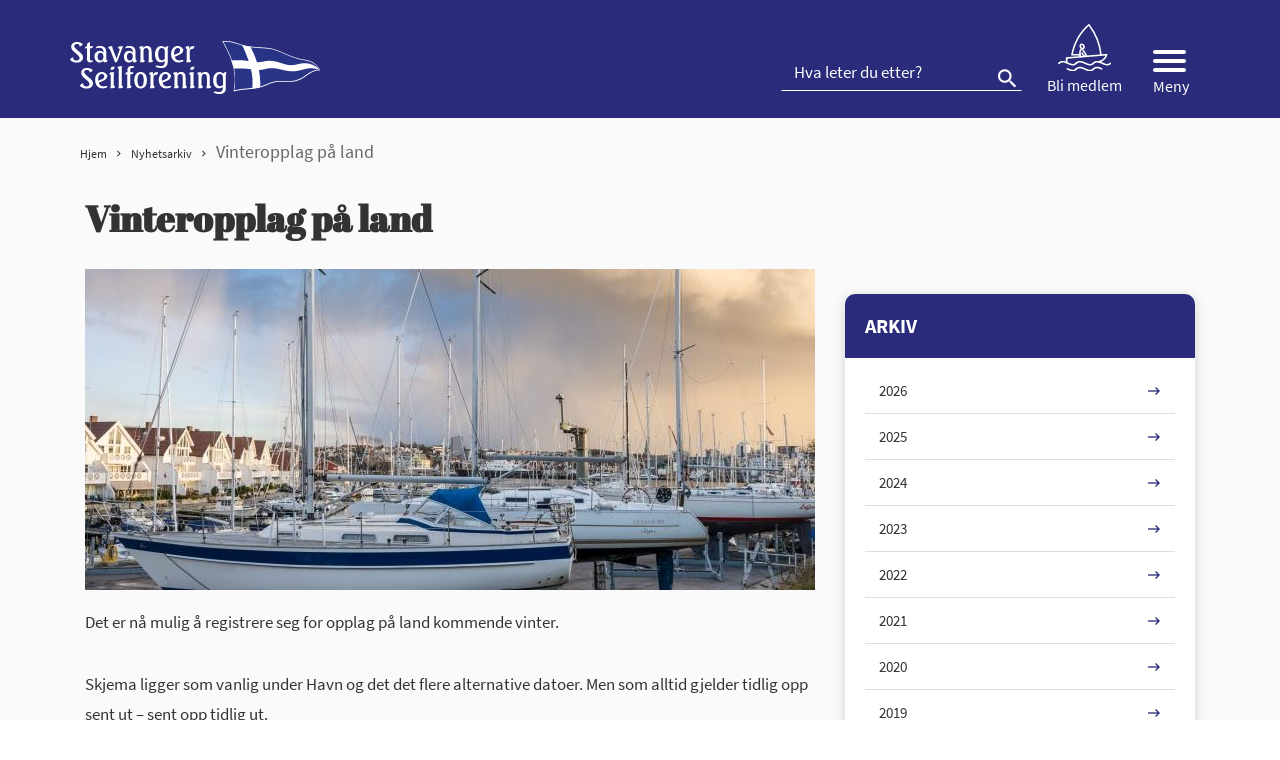

--- FILE ---
content_type: text/html; charset=UTF-8
request_url: https://www.stavangerseilforening.no/vinteropplag-pa-land/
body_size: 12820
content:
<!doctype html>
<html lang="nb-NO">
<head>
<meta charset="UTF-8">
<meta name="viewport" content="width=device-width, initial-scale=1">
<meta name="HandheldFriendly" content="true">
<meta name="application-name" content="Stavanger seilforening">
<meta name="apple-mobile-web-app-title" content="Stavanger seilforening">
<meta name="apple-mobile-web-app-capable" content="yes">
<meta name="apple-mobile-web-app-status-bar-style" content="black-translucent">
        <link rel="apple-touch-icon" sizes="57x57" href="https://www.stavangerseilforening.no/wp-content/themes/coretrek/assets/img/favicons//apple-icon-57x57.png">
    <link rel="apple-touch-icon" sizes="60x60" href="https://www.stavangerseilforening.no/wp-content/themes/coretrek/assets/img/favicons//apple-icon-60x60.png">
    <link rel="apple-touch-icon" sizes="72x72" href="https://www.stavangerseilforening.no/wp-content/themes/coretrek/assets/img/favicons//apple-icon-72x72.png">
    <link rel="apple-touch-icon" sizes="76x76" href="https://www.stavangerseilforening.no/wp-content/themes/coretrek/assets/img/favicons//apple-icon-76x76.png">
    <link rel="apple-touch-icon" sizes="114x114" href="https://www.stavangerseilforening.no/wp-content/themes/coretrek/assets/img/favicons//apple-icon-114x114.png">
    <link rel="apple-touch-icon" sizes="120x120" href="https://www.stavangerseilforening.no/wp-content/themes/coretrek/assets/img/favicons//apple-icon-120x120.png">
    <link rel="apple-touch-icon" sizes="144x144" href="https://www.stavangerseilforening.no/wp-content/themes/coretrek/assets/img/favicons//apple-icon-144x144.png">
    <link rel="apple-touch-icon" sizes="152x152" href="https://www.stavangerseilforening.no/wp-content/themes/coretrek/assets/img/favicons//apple-icon-152x152.png">
    <link rel="apple-touch-icon" sizes="180x180" href="https://www.stavangerseilforening.no/wp-content/themes/coretrek/assets/img/favicons//apple-icon-180x180.png">
    <link rel="icon" type="image/png" sizes="192x192"  href="https://www.stavangerseilforening.no/wp-content/themes/coretrek/assets/img/favicons//android-icon-192x192.png">
    <link rel="icon" type="image/png" sizes="32x32" href="https://www.stavangerseilforening.no/wp-content/themes/coretrek/assets/img/favicons//favicon-32x32.png">
    <link rel="icon" type="image/png" sizes="96x96" href="https://www.stavangerseilforening.no/wp-content/themes/coretrek/assets/img/favicons//favicon-96x96.png">
    <link rel="icon" type="image/png" sizes="16x16" href="https://www.stavangerseilforening.no/wp-content/themes/coretrek/assets/img/favicons//favicon-16x16.png">
    <link rel="manifest" href="https://www.stavangerseilforening.no/wp-content/themes/coretrek/assets/img/favicons//manifest.json">
    <meta name="msapplication-TileColor" content="#ffffff">
    <meta name="msapplication-TileImage" content="https://www.stavangerseilforening.no/wp-content/themes/coretrek/assets/img/favicons//ms-icon-144x144.png">
    <meta name="theme-color" content="#ffffff">
<link rel="preload" href="https://www.stavangerseilforening.no/wp-content/themes/coretrek/assets/fonts/material-design-iconic-font.woff2" as="font" crossorigin>
<meta name='robots' content='index, follow, max-image-preview:large, max-snippet:-1, max-video-preview:-1' />

	<!-- This site is optimized with the Yoast SEO plugin v26.6 - https://yoast.com/wordpress/plugins/seo/ -->
	<title>Vinteropplag på land - Stavanger seilforening</title>
	<link rel="canonical" href="https://www.stavangerseilforening.no/vinteropplag-pa-land/" />
	<meta property="og:locale" content="nb_NO" />
	<meta property="og:type" content="article" />
	<meta property="og:title" content="Vinteropplag på land - Stavanger seilforening" />
	<meta property="og:url" content="https://www.stavangerseilforening.no/vinteropplag-pa-land/" />
	<meta property="og:site_name" content="Stavanger seilforening" />
	<meta property="article:published_time" content="2016-09-07T11:12:00+00:00" />
	<meta property="article:modified_time" content="2021-04-28T11:13:03+00:00" />
	<meta property="og:image" content="https://www.stavangerseilforening.no/wp-content/uploads/2021/04/160425-193040-845x321-1.jpg" />
	<meta property="og:image:width" content="845" />
	<meta property="og:image:height" content="321" />
	<meta property="og:image:type" content="image/jpeg" />
	<meta name="author" content="Lars Ole Gudevang" />
	<meta name="twitter:card" content="summary_large_image" />
	<meta name="twitter:label1" content="Skrevet av" />
	<meta name="twitter:data1" content="Lars Ole Gudevang" />
	<meta name="twitter:label2" content="Ansl. lesetid" />
	<meta name="twitter:data2" content="1 minutt" />
	<script type="application/ld+json" class="yoast-schema-graph">{"@context":"https://schema.org","@graph":[{"@type":"Article","@id":"https://www.stavangerseilforening.no/vinteropplag-pa-land/#article","isPartOf":{"@id":"https://www.stavangerseilforening.no/vinteropplag-pa-land/"},"author":{"name":"Lars Ole Gudevang","@id":"https://www.stavangerseilforening.no/#/schema/person/3b2fb8c33bc41d775462b5df66dd048d"},"headline":"Vinteropplag på land","datePublished":"2016-09-07T11:12:00+00:00","dateModified":"2021-04-28T11:13:03+00:00","mainEntityOfPage":{"@id":"https://www.stavangerseilforening.no/vinteropplag-pa-land/"},"wordCount":58,"publisher":{"@id":"https://www.stavangerseilforening.no/#organization"},"image":{"@id":"https://www.stavangerseilforening.no/vinteropplag-pa-land/#primaryimage"},"thumbnailUrl":"https://www.stavangerseilforening.no/wp-content/uploads/2021/04/160425-193040-845x321-1.jpg","inLanguage":"nb-NO"},{"@type":"WebPage","@id":"https://www.stavangerseilforening.no/vinteropplag-pa-land/","url":"https://www.stavangerseilforening.no/vinteropplag-pa-land/","name":"Vinteropplag på land - Stavanger seilforening","isPartOf":{"@id":"https://www.stavangerseilforening.no/#website"},"primaryImageOfPage":{"@id":"https://www.stavangerseilforening.no/vinteropplag-pa-land/#primaryimage"},"image":{"@id":"https://www.stavangerseilforening.no/vinteropplag-pa-land/#primaryimage"},"thumbnailUrl":"https://www.stavangerseilforening.no/wp-content/uploads/2021/04/160425-193040-845x321-1.jpg","datePublished":"2016-09-07T11:12:00+00:00","dateModified":"2021-04-28T11:13:03+00:00","breadcrumb":{"@id":"https://www.stavangerseilforening.no/vinteropplag-pa-land/#breadcrumb"},"inLanguage":"nb-NO","potentialAction":[{"@type":"ReadAction","target":["https://www.stavangerseilforening.no/vinteropplag-pa-land/"]}]},{"@type":"ImageObject","inLanguage":"nb-NO","@id":"https://www.stavangerseilforening.no/vinteropplag-pa-land/#primaryimage","url":"https://www.stavangerseilforening.no/wp-content/uploads/2021/04/160425-193040-845x321-1.jpg","contentUrl":"https://www.stavangerseilforening.no/wp-content/uploads/2021/04/160425-193040-845x321-1.jpg","width":845,"height":321},{"@type":"BreadcrumbList","@id":"https://www.stavangerseilforening.no/vinteropplag-pa-land/#breadcrumb","itemListElement":[{"@type":"ListItem","position":1,"name":"Hjem","item":"https://www.stavangerseilforening.no/"},{"@type":"ListItem","position":2,"name":"Nyhetsarkiv","item":"https://www.stavangerseilforening.no/nyhetsarkiv/"},{"@type":"ListItem","position":3,"name":"Vinteropplag på land"}]},{"@type":"WebSite","@id":"https://www.stavangerseilforening.no/#website","url":"https://www.stavangerseilforening.no/","name":"Stavanger seilforening","description":"Seiling","publisher":{"@id":"https://www.stavangerseilforening.no/#organization"},"potentialAction":[{"@type":"SearchAction","target":{"@type":"EntryPoint","urlTemplate":"https://www.stavangerseilforening.no/?s={search_term_string}"},"query-input":{"@type":"PropertyValueSpecification","valueRequired":true,"valueName":"search_term_string"}}],"inLanguage":"nb-NO"},{"@type":"Organization","@id":"https://www.stavangerseilforening.no/#organization","name":"CoreTrek AS","url":"https://www.stavangerseilforening.no/","logo":{"@type":"ImageObject","inLanguage":"nb-NO","@id":"https://www.stavangerseilforening.no/#/schema/logo/image/","url":"","contentUrl":"","caption":"CoreTrek AS"},"image":{"@id":"https://www.stavangerseilforening.no/#/schema/logo/image/"}},{"@type":"Person","@id":"https://www.stavangerseilforening.no/#/schema/person/3b2fb8c33bc41d775462b5df66dd048d","name":"Lars Ole Gudevang","url":"https://www.stavangerseilforening.no/author/lars-ole-gudevang/"}]}</script>
	<!-- / Yoast SEO plugin. -->


<link rel="alternate" title="oEmbed (JSON)" type="application/json+oembed" href="https://www.stavangerseilforening.no/wp-json/oembed/1.0/embed?url=https%3A%2F%2Fwww.stavangerseilforening.no%2Fvinteropplag-pa-land%2F" />
<link rel="alternate" title="oEmbed (XML)" type="text/xml+oembed" href="https://www.stavangerseilforening.no/wp-json/oembed/1.0/embed?url=https%3A%2F%2Fwww.stavangerseilforening.no%2Fvinteropplag-pa-land%2F&#038;format=xml" />
<style id='wp-img-auto-sizes-contain-inline-css' type='text/css'>
img:is([sizes=auto i],[sizes^="auto," i]){contain-intrinsic-size:3000px 1500px}
/*# sourceURL=wp-img-auto-sizes-contain-inline-css */
</style>
<style id='wp-emoji-styles-inline-css' type='text/css'>

	img.wp-smiley, img.emoji {
		display: inline !important;
		border: none !important;
		box-shadow: none !important;
		height: 1em !important;
		width: 1em !important;
		margin: 0 0.07em !important;
		vertical-align: -0.1em !important;
		background: none !important;
		padding: 0 !important;
	}
/*# sourceURL=wp-emoji-styles-inline-css */
</style>
<style id='classic-theme-styles-inline-css' type='text/css'>
/*! This file is auto-generated */
.wp-block-button__link{color:#fff;background-color:#32373c;border-radius:9999px;box-shadow:none;text-decoration:none;padding:calc(.667em + 2px) calc(1.333em + 2px);font-size:1.125em}.wp-block-file__button{background:#32373c;color:#fff;text-decoration:none}
/*# sourceURL=/wp-includes/css/classic-themes.min.css */
</style>
<link rel='stylesheet' id='coretrek-style-css' href='https://www.stavangerseilforening.no/wp-content/themes/coretrek/deploy/coretrek-css.frontend.min.css' type='text/css' media='all' />
<link rel='stylesheet' id='tablepress-default-css' href='https://www.stavangerseilforening.no/wp-content/tablepress-combined.min.css' type='text/css' media='all' />
<script type="text/javascript" src="https://www.stavangerseilforening.no/wp-content/themes/coretrek/assets/js/jquery-3.5.1.js" id="jquery-core-js"></script>
<link rel="https://api.w.org/" href="https://www.stavangerseilforening.no/wp-json/" /><link rel="alternate" title="JSON" type="application/json" href="https://www.stavangerseilforening.no/wp-json/wp/v2/posts/3390" /><link rel="EditURI" type="application/rsd+xml" title="RSD" href="https://www.stavangerseilforening.no/xmlrpc.php?rsd" />
<meta name="generator" content="WordPress 6.9" />
<link rel='shortlink' href='https://www.stavangerseilforening.no/?p=3390' />
<style id='wp-block-paragraph-inline-css' type='text/css'>
.is-small-text{font-size:.875em}.is-regular-text{font-size:1em}.is-large-text{font-size:2.25em}.is-larger-text{font-size:3em}.has-drop-cap:not(:focus):first-letter{float:left;font-size:8.4em;font-style:normal;font-weight:100;line-height:.68;margin:.05em .1em 0 0;text-transform:uppercase}body.rtl .has-drop-cap:not(:focus):first-letter{float:none;margin-left:.1em}p.has-drop-cap.has-background{overflow:hidden}:root :where(p.has-background){padding:1.25em 2.375em}:where(p.has-text-color:not(.has-link-color)) a{color:inherit}p.has-text-align-left[style*="writing-mode:vertical-lr"],p.has-text-align-right[style*="writing-mode:vertical-rl"]{rotate:180deg}
/*# sourceURL=https://www.stavangerseilforening.no/wp-includes/blocks/paragraph/style.min.css */
</style>
<style id='global-styles-inline-css' type='text/css'>
:root{--wp--preset--aspect-ratio--square: 1;--wp--preset--aspect-ratio--4-3: 4/3;--wp--preset--aspect-ratio--3-4: 3/4;--wp--preset--aspect-ratio--3-2: 3/2;--wp--preset--aspect-ratio--2-3: 2/3;--wp--preset--aspect-ratio--16-9: 16/9;--wp--preset--aspect-ratio--9-16: 9/16;--wp--preset--gradient--vivid-cyan-blue-to-vivid-purple: linear-gradient(135deg,rgb(6,147,227) 0%,rgb(155,81,224) 100%);--wp--preset--gradient--light-green-cyan-to-vivid-green-cyan: linear-gradient(135deg,rgb(122,220,180) 0%,rgb(0,208,130) 100%);--wp--preset--gradient--luminous-vivid-amber-to-luminous-vivid-orange: linear-gradient(135deg,rgb(252,185,0) 0%,rgb(255,105,0) 100%);--wp--preset--gradient--luminous-vivid-orange-to-vivid-red: linear-gradient(135deg,rgb(255,105,0) 0%,rgb(207,46,46) 100%);--wp--preset--gradient--very-light-gray-to-cyan-bluish-gray: linear-gradient(135deg,rgb(238,238,238) 0%,rgb(169,184,195) 100%);--wp--preset--gradient--cool-to-warm-spectrum: linear-gradient(135deg,rgb(74,234,220) 0%,rgb(151,120,209) 20%,rgb(207,42,186) 40%,rgb(238,44,130) 60%,rgb(251,105,98) 80%,rgb(254,248,76) 100%);--wp--preset--gradient--blush-light-purple: linear-gradient(135deg,rgb(255,206,236) 0%,rgb(152,150,240) 100%);--wp--preset--gradient--blush-bordeaux: linear-gradient(135deg,rgb(254,205,165) 0%,rgb(254,45,45) 50%,rgb(107,0,62) 100%);--wp--preset--gradient--luminous-dusk: linear-gradient(135deg,rgb(255,203,112) 0%,rgb(199,81,192) 50%,rgb(65,88,208) 100%);--wp--preset--gradient--pale-ocean: linear-gradient(135deg,rgb(255,245,203) 0%,rgb(182,227,212) 50%,rgb(51,167,181) 100%);--wp--preset--gradient--electric-grass: linear-gradient(135deg,rgb(202,248,128) 0%,rgb(113,206,126) 100%);--wp--preset--gradient--midnight: linear-gradient(135deg,rgb(2,3,129) 0%,rgb(40,116,252) 100%);--wp--preset--spacing--20: 0.44rem;--wp--preset--spacing--30: 0.67rem;--wp--preset--spacing--40: 1rem;--wp--preset--spacing--50: 1.5rem;--wp--preset--spacing--60: 2.25rem;--wp--preset--spacing--70: 3.38rem;--wp--preset--spacing--80: 5.06rem;--wp--preset--shadow--natural: 6px 6px 9px rgba(0, 0, 0, 0.2);--wp--preset--shadow--deep: 12px 12px 50px rgba(0, 0, 0, 0.4);--wp--preset--shadow--sharp: 6px 6px 0px rgba(0, 0, 0, 0.2);--wp--preset--shadow--outlined: 6px 6px 0px -3px rgb(255, 255, 255), 6px 6px rgb(0, 0, 0);--wp--preset--shadow--crisp: 6px 6px 0px rgb(0, 0, 0);}:where(.is-layout-flex){gap: 0.5em;}:where(.is-layout-grid){gap: 0.5em;}body .is-layout-flex{display: flex;}.is-layout-flex{flex-wrap: wrap;align-items: center;}.is-layout-flex > :is(*, div){margin: 0;}body .is-layout-grid{display: grid;}.is-layout-grid > :is(*, div){margin: 0;}:where(.wp-block-columns.is-layout-flex){gap: 2em;}:where(.wp-block-columns.is-layout-grid){gap: 2em;}:where(.wp-block-post-template.is-layout-flex){gap: 1.25em;}:where(.wp-block-post-template.is-layout-grid){gap: 1.25em;}.has-vivid-cyan-blue-to-vivid-purple-gradient-background{background: var(--wp--preset--gradient--vivid-cyan-blue-to-vivid-purple) !important;}.has-light-green-cyan-to-vivid-green-cyan-gradient-background{background: var(--wp--preset--gradient--light-green-cyan-to-vivid-green-cyan) !important;}.has-luminous-vivid-amber-to-luminous-vivid-orange-gradient-background{background: var(--wp--preset--gradient--luminous-vivid-amber-to-luminous-vivid-orange) !important;}.has-luminous-vivid-orange-to-vivid-red-gradient-background{background: var(--wp--preset--gradient--luminous-vivid-orange-to-vivid-red) !important;}.has-very-light-gray-to-cyan-bluish-gray-gradient-background{background: var(--wp--preset--gradient--very-light-gray-to-cyan-bluish-gray) !important;}.has-cool-to-warm-spectrum-gradient-background{background: var(--wp--preset--gradient--cool-to-warm-spectrum) !important;}.has-blush-light-purple-gradient-background{background: var(--wp--preset--gradient--blush-light-purple) !important;}.has-blush-bordeaux-gradient-background{background: var(--wp--preset--gradient--blush-bordeaux) !important;}.has-luminous-dusk-gradient-background{background: var(--wp--preset--gradient--luminous-dusk) !important;}.has-pale-ocean-gradient-background{background: var(--wp--preset--gradient--pale-ocean) !important;}.has-electric-grass-gradient-background{background: var(--wp--preset--gradient--electric-grass) !important;}.has-midnight-gradient-background{background: var(--wp--preset--gradient--midnight) !important;}
/*# sourceURL=global-styles-inline-css */
</style>
</head>
<body class="wp-singular post-template-default single single-post postid-3390 single-format-standard wp-theme-coretrek">
	<a class="skip-link screen-reader-text" href="#content" tabindex="1">Til innhold</a>
	<header id="header-wrapper" class="">
        <h1 class="sr-only">Vinteropplag på land</h1>
                    <div id="header-content">
                <div class="container">
                    <div class="row">
                        <div class="col-6 col-md-4">
                                                        <a href="https://www.stavangerseilforening.no" tabindex="2">
                                                                    <img class="site-logo site-logo-standard" src="https://www.stavangerseilforening.no/wp-content/themes/coretrek/assets/img/StavSeil-logo.svg" width="300" height="67" alt="Stavanger seilforening,logo i toppen">
                                                            </a>
                        </div>
                        <div class="col-6 col-md-8">
                            <ul class="top-menu-nav">
                                                                <form role="search" aria-label="Søk:" method="get" action="https://www.stavangerseilforening.no">
                                    <input type="search" name="s" id="search-header-input" class="search-field" placeholder="Hva leter du etter?" value="">
                                    <button id="search-submit" type="submit" title="Knapp for å søke"><em class="zmdi zmdi-search"></em></button>
                                </form>
                                <li class="menu-item join-us"><a href="https://www.stavangerseilforening.no/om-oss/bli-medlem-sok-om-batplass-2/"><img src="/wp-content/themes/coretrek/assets/img/sailer.svg" alt="Mann som seiler"> <span>Bli medlem</span></a></li>
                                <li id="sm_menu_ham" class="menu-item mobile-menu"><button title="Knapp for å åpne eller lukke mega-meny" class="mobile-menu-wrapper"><div class="hamburger-container menu-open"><div class="bar1"></div><div class="bar2"></div><div class="bar3"></div></div><span>Meny</span></button></li>                            </ul>
                        </div>
                    </div>
                </div>
            </div>
                            <div id="desk-megamenu">
                <nav id="desktop-main-menu-nav-id" class="container mobile-menu-nav" aria-label="Hovedmeny">
                    <ul id="desk-main-megamenu" class="menu"><li id="menu-item-3813" class="menu-item menu-item-type-post_type menu-item-object-page menu-item-3813"><a href="https://www.stavangerseilforening.no/om-oss/">Om oss</a><button class="open-close sidebar-btn" title=""><img src="https://www.stavangerseilforening.no/wp-content/themes/coretrek/assets/img/ionic-ios-arrow-round-forward.svg" aria-hidden="true"></button></li>
<li id="menu-item-4206" class="menu-item menu-item-type-post_type menu-item-object-page menu-item-4206"><a href="https://www.stavangerseilforening.no/arrangement/">Regattaer, kurs og arrangement</a><button class="open-close sidebar-btn" title=""><img src="https://www.stavangerseilforening.no/wp-content/themes/coretrek/assets/img/ionic-ios-arrow-round-forward.svg" aria-hidden="true"></button></li>
<li id="menu-item-3814" class="menu-item menu-item-type-post_type menu-item-object-page menu-item-3814"><a href="https://www.stavangerseilforening.no/havnen/">Kran/ båtplass/ parkering</a><button class="open-close sidebar-btn" title=""><img src="https://www.stavangerseilforening.no/wp-content/themes/coretrek/assets/img/ionic-ios-arrow-round-forward.svg" aria-hidden="true"></button></li>
<li id="menu-item-3816" class="menu-item menu-item-type-post_type menu-item-object-page menu-item-3816"><a href="https://www.stavangerseilforening.no/langoy/">Langøy</a><button class="open-close sidebar-btn" title=""><img src="https://www.stavangerseilforening.no/wp-content/themes/coretrek/assets/img/ionic-ios-arrow-round-forward.svg" aria-hidden="true"></button></li>
<li id="menu-item-3817" class="menu-item menu-item-type-post_type menu-item-object-page menu-item-3817"><a href="https://www.stavangerseilforening.no/laeraseile/">Lær å seile</a><button class="open-close sidebar-btn" title=""><img src="https://www.stavangerseilforening.no/wp-content/themes/coretrek/assets/img/ionic-ios-arrow-round-forward.svg" aria-hidden="true"></button></li>
<li id="menu-item-3815" class="menu-item menu-item-type-post_type menu-item-object-page menu-item-3815"><a href="https://www.stavangerseilforening.no/jolleseiling/">Jolleseiling</a><button class="open-close sidebar-btn" title=""><img src="https://www.stavangerseilforening.no/wp-content/themes/coretrek/assets/img/ionic-ios-arrow-round-forward.svg" aria-hidden="true"></button></li>
<li id="menu-item-3818" class="menu-item menu-item-type-post_type menu-item-object-page menu-item-3818"><a href="https://www.stavangerseilforening.no/kjolbat/">Kjølbåt Stavanger</a><button class="open-close sidebar-btn" title=""><img src="https://www.stavangerseilforening.no/wp-content/themes/coretrek/assets/img/ionic-ios-arrow-round-forward.svg" aria-hidden="true"></button></li>
<li id="menu-item-5410" class="menu-item menu-item-type-post_type menu-item-object-page menu-item-has-children menu-item-5410"><a href="https://www.stavangerseilforening.no/boat-pool/">Boat pool</a><button class="open-close sidebar-btn" title=""><img src="https://www.stavangerseilforening.no/wp-content/themes/coretrek/assets/img/ionic-ios-arrow-round-forward.svg" aria-hidden="true"></button>
<ul class="sub-menu">
	<li id="menu-item-5411" class="menu-item menu-item-type-post_type menu-item-object-page menu-item-5411"><a href="https://www.stavangerseilforening.no/boat-pool/user-manual/">Boat pool User Manual</a><button class="open-close sidebar-btn" title=""><img src="https://www.stavangerseilforening.no/wp-content/themes/coretrek/assets/img/ionic-ios-arrow-round-forward.svg" aria-hidden="true"></button></li>
	<li id="menu-item-5412" class="menu-item menu-item-type-post_type menu-item-object-page menu-item-5412"><a href="https://www.stavangerseilforening.no/boat-pool/terms-conditions/">Boatpool Terms Stavanger Seilforening</a><button class="open-close sidebar-btn" title=""><img src="https://www.stavangerseilforening.no/wp-content/themes/coretrek/assets/img/ionic-ios-arrow-round-forward.svg" aria-hidden="true"></button></li>
</ul>
</li>
<li id="menu-item-3820" class="menu-item menu-item-type-post_type menu-item-object-page menu-item-3820"><a href="https://www.stavangerseilforening.no/gjester-guest/">Gjester</a><button class="open-close sidebar-btn" title=""><img src="https://www.stavangerseilforening.no/wp-content/themes/coretrek/assets/img/ionic-ios-arrow-round-forward.svg" aria-hidden="true"></button></li>
<li id="menu-item-3822" class="menu-item menu-item-type-custom menu-item-object-custom menu-item-3822"><a href="https://www.havneweb.no/stavangerseilforenin/">Havneweb</a><button class="open-close sidebar-btn" title=""><img src="https://www.stavangerseilforening.no/wp-content/themes/coretrek/assets/img/ionic-ios-arrow-round-forward.svg" aria-hidden="true"></button></li>
<li id="menu-item-3823" class="menu-item menu-item-type-custom menu-item-object-custom menu-item-3823"><a href="https://www.facebook.com/stavangerseilforening/">SS Facebook</a><button class="open-close sidebar-btn" title=""><img src="https://www.stavangerseilforening.no/wp-content/themes/coretrek/assets/img/ionic-ios-arrow-round-forward.svg" aria-hidden="true"></button></li>
</ul>                </nav>
            </div>
                            <div id="mobile-menues">
                <nav id="mobile-main-menu-nav-id" class="container mobile-menu-nav" aria-label="Hovedmeny">
                    <ul id="mobile-main-menu" class="menu"><li class="menu-item menu-item-type-post_type menu-item-object-page menu-item-3813"><a href="https://www.stavangerseilforening.no/om-oss/">Om oss</a><ul class="children"><li class="page_item page-item-3975"><a href="https://www.stavangerseilforening.no/om-oss/bli-medlem-sok-om-batplass-2/">Bli medlem</a></li>
<li class="page_item page-item-1606"><a href="https://www.stavangerseilforening.no/om-oss/styrer-og-komiteer/">Styret, ansatte og komitéer</a></li>
<li class="page_item page-item-2895"><a href="https://www.stavangerseilforening.no/om-oss/krabben-2/">Krabben</a></li>
<li class="page_item page-item-1576"><a href="https://www.stavangerseilforening.no/om-oss/informasjon-om-fakturaer-fra-stavanger-seilforening/">Informasjon om fakturaer fra Stavanger Seilforening</a></li>
<li class="page_item page-item-1500"><a href="https://www.stavangerseilforening.no/om-oss/dugnad/">Dugnad</a></li>
<li class="page_item page-item-1536"><a href="https://www.stavangerseilforening.no/om-oss/styrereferat/">Styrereferat</a></li>
<li class="page_item page-item-1461"><a href="https://www.stavangerseilforening.no/om-oss/lov-for-stavanger-seilforening/">Lov for Stavanger Seilforening</a></li>
<li class="page_item page-item-1472"><a href="https://www.stavangerseilforening.no/om-oss/havneregler-for-stavanger-seilforening/">Havneregler for Stavanger Seilforening</a></li>
<li class="page_item page-item-5474"><a href="https://www.stavangerseilforening.no/om-oss/organisasjonshandbok/">Organisasjonshåndbok</a></li>
<li class="page_item page-item-1506"><a href="https://www.stavangerseilforening.no/om-oss/arsmotet/">Årsmøtet</a></li>
<li class="page_item page-item-6290"><a href="https://www.stavangerseilforening.no/om-oss/innsatspris/">Innsatspris</a></li>
<li class="page_item page-item-1492"><a href="https://www.stavangerseilforening.no/om-oss/handlingsplan/">Handlingsplaner</a></li>
<li class="page_item page-item-6282"><a href="https://www.stavangerseilforening.no/om-oss/hms/">HMS</a></li>
<li class="page_item page-item-1616"><a href="https://www.stavangerseilforening.no/om-oss/turseiling/">Turseiling</a></li>
</ul><li class="menu-item menu-item-type-post_type menu-item-object-page menu-item-4206"><a href="https://www.stavangerseilforening.no/arrangement/">Regattaer, kurs og arrangement</a><ul class="children"><li class="page_item page-item-5745"><a href="https://www.stavangerseilforening.no/arrangement/nyttarsregattaen-2024/">Nyttårsregattaen</a></li>
</ul><li class="menu-item menu-item-type-post_type menu-item-object-page menu-item-3814"><a href="https://www.stavangerseilforening.no/havnen/">Kran/ båtplass/ parkering</a><ul class="children"><li class="page_item page-item-1643"><a href="https://www.stavangerseilforening.no/havnen/instruks-ved-opptak-sjosetting-og-rigging/">Instruks ved opptak, sjøsetting og rigging</a></li>
<li class="page_item page-item-1640"><a href="https://www.stavangerseilforening.no/havnen/rigging-med-kranmast/">Rigging</a></li>
<li class="page_item page-item-1637"><a href="https://www.stavangerseilforening.no/havnen/hurtigslipping/">Hurtigslipping</a></li>
<li class="page_item page-item-1631"><a href="https://www.stavangerseilforening.no/havnen/vinteropplag-2020-2021/">Vinteropplag</a></li>
<li class="page_item page-item-6232"><a href="https://www.stavangerseilforening.no/havnen/bli-medlem-2/">Søk om båtplass</a></li>
<li class="page_item page-item-1416"><a href="https://www.stavangerseilforening.no/havnen/bli-medlem/">Pris på båtplass</a></li>
<li class="page_item page-item-1656"><a href="https://www.stavangerseilforening.no/havnen/avskriving-batplasser/">Avskriving båtplasser</a></li>
<li class="page_item page-item-1671"><a href="https://www.stavangerseilforening.no/havnen/reglement-for-tildeling-av-batplasser-2/">Reglement for tildeling av båtplasser</a></li>
<li class="page_item page-item-1673"><a href="https://www.stavangerseilforening.no/havnen/havneregler/">Havneregler</a></li>
<li class="page_item page-item-1625"><a href="https://www.stavangerseilforening.no/havnen/fortoyning/">Fortøyning</a></li>
<li class="page_item page-item-1648"><a href="https://www.stavangerseilforening.no/havnen/bruk-av-strom-i-havnen/">Bruk av strøm i havnen</a></li>
<li class="page_item page-item-1663"><a href="https://www.stavangerseilforening.no/havnen/parkering/">Parkering/ bom</a></li>
<li class="page_item page-item-1666"><a href="https://www.stavangerseilforening.no/havnen/kart/">Kart</a></li>
</ul><li class="menu-item menu-item-type-post_type menu-item-object-page menu-item-3816"><a href="https://www.stavangerseilforening.no/langoy/">Langøy</a><ul class="children"><li class="page_item page-item-1600"><a href="https://www.stavangerseilforening.no/langoy/reglement-for-langoy/">Reglement for Langøy</a></li>
<li class="page_item page-item-1598"><a href="https://www.stavangerseilforening.no/langoy/hms-reglement-for-langoy/">HMS-reglement for Langøy</a></li>
<li class="page_item page-item-1596"><a href="https://www.stavangerseilforening.no/langoy/betaling-av-opphold-pa-langoy/">Priser/ betaling</a></li>
</ul><li class="menu-item menu-item-type-post_type menu-item-object-page menu-item-3817"><a href="https://www.stavangerseilforening.no/laeraseile/">Lær å seile</a><ul class="children"><li class="page_item page-item-1582"><a href="https://www.stavangerseilforening.no/laeraseile/barn-og-ungdom-super-seil/">Superseil 2026</a></li>
<li class="page_item page-item-4991"><a href="https://www.stavangerseilforening.no/laeraseile/voksenkurs-2025/">Voksenkurs 2026</a></li>
</ul><li class="menu-item menu-item-type-post_type menu-item-object-page menu-item-3815"><a href="https://www.stavangerseilforening.no/jolleseiling/">Jolleseiling</a><ul class="children"><li class="page_item page-item-3834"><a href="https://www.stavangerseilforening.no/jolleseiling/arshjul/">Terminliste jolleseiling</a></li>
<li class="page_item page-item-5456"><a href="https://www.stavangerseilforening.no/jolleseiling/utstyr-equipment/">Utstyr/ equipment</a></li>
<li class="page_item page-item-3708"><a href="https://www.stavangerseilforening.no/jolleseiling/optimist-2/">Optimist</a></li>
<li class="page_item page-item-3712"><a href="https://www.stavangerseilforening.no/jolleseiling/laser/">ILCA (Laser)</a></li>
<li class="page_item page-item-3715"><a href="https://www.stavangerseilforening.no/jolleseiling/snipe-3/">Snipe</a></li>
<li class="page_item page-item-3720"><a href="https://www.stavangerseilforening.no/jolleseiling/reglement/">Reglement</a></li>
<li class="page_item page-item-3705"><a href="https://www.stavangerseilforening.no/jolleseiling/jolleseiling-priser/">Jolleseiling treningsavgift, priser og refusjon</a></li>
<li class="page_item page-item-5690"><a href="https://www.stavangerseilforening.no/jolleseiling/soknad-om-okonomisk-stotte-fra-stavanger-seilforening/">Søknad om økonomisk støtte</a></li>
<li class="page_item page-item-5115"><a href="https://www.stavangerseilforening.no/jolleseiling/resultater-2/">Resultater 2021-2022</a></li>
<li class="page_item page-item-5724"><a href="https://www.stavangerseilforening.no/jolleseiling/resultater-3/">Resultater 2022-2023</a></li>
<li class="page_item page-item-4357"><a href="https://www.stavangerseilforening.no/jolleseiling/resultater/">Resultater 2023-2024</a></li>
</ul><li class="menu-item menu-item-type-post_type menu-item-object-page menu-item-3818"><a href="https://www.stavangerseilforening.no/kjolbat/">Kjølbåt Stavanger</a><ul class="children"><li class="page_item page-item-5191"><a href="https://www.stavangerseilforening.no/kjolbat/mannskapsbors/">Mannskapsbørs</a></li>
<li class="page_item page-item-4886"><a href="https://www.stavangerseilforening.no/kjolbat/arshjul-kjobata-2/">Terminliste kjølbåt</a></li>
<li class="page_item page-item-3740"><a href="https://www.stavangerseilforening.no/kjolbat/express/">Express</a></li>
<li class="page_item page-item-3949"><a href="https://www.stavangerseilforening.no/kjolbat/shorthand/">Shorthanded</a></li>
<li class="page_item page-item-3742"><a href="https://www.stavangerseilforening.no/kjolbat/2-4-mr/">2.4mR</a></li>
<li class="page_item page-item-6023"><a href="https://www.stavangerseilforening.no/kjolbat/j-70/">J/70</a></li>
</ul><li class="menu-item menu-item-type-post_type menu-item-object-page menu-item-has-children menu-item-5410"><a href="https://www.stavangerseilforening.no/boat-pool/">Boat pool</a>
<ul class='children'>
	<li class="menu-item menu-item-type-post_type menu-item-object-page menu-item-5411"><a href="https://www.stavangerseilforening.no/boat-pool/user-manual/">Boat pool User Manual</a>	<li class="menu-item menu-item-type-post_type menu-item-object-page menu-item-5412"><a href="https://www.stavangerseilforening.no/boat-pool/terms-conditions/">Boatpool Terms Stavanger Seilforening</a></ul>
<ul class="children"><li class="page_item page-item-5400"><a href="https://www.stavangerseilforening.no/boat-pool/terms-conditions/">Boatpool Terms Stavanger Seilforening</a></li>
<li class="page_item page-item-5402"><a href="https://www.stavangerseilforening.no/boat-pool/user-manual/">Boat pool User Manual</a></li>
</ul><li class="menu-item menu-item-type-post_type menu-item-object-page menu-item-3820"><a href="https://www.stavangerseilforening.no/gjester-guest/">Gjester</a><li class="menu-item menu-item-type-custom menu-item-object-custom menu-item-3822"><a href="https://www.havneweb.no/stavangerseilforenin/">Havneweb</a><li class="menu-item menu-item-type-custom menu-item-object-custom menu-item-3823"><a href="https://www.facebook.com/stavangerseilforening/">SS Facebook</a></ul>                    <div class="mobile-search-container">                        
                        <a class="mobile-search" href="/?s="><em class="zmdi zmdi-search"></em>Søk</a>
                        <a class="privacy-policy-link" href="https://www.stavangerseilforening.no/personvern-og-informasjonskapsler/" rel="privacy-policy">Personvern og informasjonskapsler</a><span role="separator" aria-hidden="true"></span>                    </div>

                </nav>
            </div>
        
    </header>
	<main id="content" aria-label="Hovedinnhold">
        <div class="overlay"></div><div id="page-wrapper">

        <div class="container">
        <div class="row">

                            <nav id="breadcrumbs" class="col-12" aria-label="Brødsmulesti">
                    <ul><li><a href="https://www.stavangerseilforening.no/">Hjem</a></li></li>  <li><a href="https://www.stavangerseilforening.no/nyhetsarkiv/">Nyhetsarkiv</a></li></li>  <li><li class="breadcrumb_last" aria-current="page">Vinteropplag på land</li></li></ul>                </nav>
            
            <article class="col-12 col-lg-8">
                <h1 class="fat-face">Vinteropplag på land</h1>
                <img width="730" height="321" src="https://www.stavangerseilforening.no/wp-content/uploads/2021/04/160425-193040-845x321-1-730x321.jpg" class="attachment-post-large size-post-large wp-post-image" alt="" decoding="async" fetchpriority="high" />                <div class="content-wrapper">
<p>Det er nå mulig å registrere seg for opplag på land kommende vinter.</p>



<p>Skjema ligger som vanlig under Havn og det det flere alternative datoer. Men som alltid gjelder tidlig opp sent ut –&nbsp;sent opp tidlig ut.</p>



<p>Valgt dato er bindene&nbsp;for både opptak og utsett.</p>



<p>Link&nbsp;til bestilling:<a href="https://www.stavangerseilforening.no/havnen/bat-pa-land/vinteropplag/" target="_blank" rel="noreferrer noopener">Bestilling av vinteropplag</a></p>
</div>
            </article>

            <div id="sidebar-wrapper" class="col-12 col-lg-4">
                    <aside class="sidebar-block sidebar-block-menu">
        <div class="sidebar-block-body">
            <div class="sidebar-block-header">
                <h1>Arkiv</h1>
            </div>
            <nav class="sidebar-block-content">
                <ul class="sidebar-menu"><li class="archive-year page_item_has_children"><a href="https://www.stavangerseilforening.no/2026/"><time datetime="2026"><span>2026</span></time></a><ul class="children"><li class="archive-month"><a href="https://www.stavangerseilforening.no/2026/01/"><time datetime="2026-01"><span>Januar</span></time></a></li></ul></li><li class="archive-year page_item_has_children"><a href="https://www.stavangerseilforening.no/2025/"><time datetime="2025"><span>2025</span></time></a><ul class="children"><li class="archive-month"><a href="https://www.stavangerseilforening.no/2025/01/"><time datetime="2025-01"><span>Januar</span></time></a></li><li class="archive-month"><a href="https://www.stavangerseilforening.no/2025/02/"><time datetime="2025-02"><span>Februar</span></time></a></li><li class="archive-month"><a href="https://www.stavangerseilforening.no/2025/03/"><time datetime="2025-03"><span>Mars</span></time></a></li><li class="archive-month"><a href="https://www.stavangerseilforening.no/2025/04/"><time datetime="2025-04"><span>April</span></time></a></li><li class="archive-month"><a href="https://www.stavangerseilforening.no/2025/05/"><time datetime="2025-05"><span>Mai</span></time></a></li><li class="archive-month"><a href="https://www.stavangerseilforening.no/2025/06/"><time datetime="2025-06"><span>Juni</span></time></a></li><li class="archive-month"><a href="https://www.stavangerseilforening.no/2025/08/"><time datetime="2025-08"><span>August</span></time></a></li><li class="archive-month"><a href="https://www.stavangerseilforening.no/2025/09/"><time datetime="2025-09"><span>September</span></time></a></li><li class="archive-month"><a href="https://www.stavangerseilforening.no/2025/10/"><time datetime="2025-10"><span>Oktober</span></time></a></li><li class="archive-month"><a href="https://www.stavangerseilforening.no/2025/11/"><time datetime="2025-11"><span>November</span></time></a></li><li class="archive-month"><a href="https://www.stavangerseilforening.no/2025/12/"><time datetime="2025-12"><span>Desember</span></time></a></li></ul></li><li class="archive-year page_item_has_children"><a href="https://www.stavangerseilforening.no/2024/"><time datetime="2024"><span>2024</span></time></a><ul class="children"><li class="archive-month"><a href="https://www.stavangerseilforening.no/2024/01/"><time datetime="2024-01"><span>Januar</span></time></a></li><li class="archive-month"><a href="https://www.stavangerseilforening.no/2024/02/"><time datetime="2024-02"><span>Februar</span></time></a></li><li class="archive-month"><a href="https://www.stavangerseilforening.no/2024/03/"><time datetime="2024-03"><span>Mars</span></time></a></li><li class="archive-month"><a href="https://www.stavangerseilforening.no/2024/04/"><time datetime="2024-04"><span>April</span></time></a></li><li class="archive-month"><a href="https://www.stavangerseilforening.no/2024/05/"><time datetime="2024-05"><span>Mai</span></time></a></li><li class="archive-month"><a href="https://www.stavangerseilforening.no/2024/06/"><time datetime="2024-06"><span>Juni</span></time></a></li><li class="archive-month"><a href="https://www.stavangerseilforening.no/2024/07/"><time datetime="2024-07"><span>Juli</span></time></a></li><li class="archive-month"><a href="https://www.stavangerseilforening.no/2024/08/"><time datetime="2024-08"><span>August</span></time></a></li><li class="archive-month"><a href="https://www.stavangerseilforening.no/2024/09/"><time datetime="2024-09"><span>September</span></time></a></li><li class="archive-month"><a href="https://www.stavangerseilforening.no/2024/10/"><time datetime="2024-10"><span>Oktober</span></time></a></li><li class="archive-month"><a href="https://www.stavangerseilforening.no/2024/11/"><time datetime="2024-11"><span>November</span></time></a></li><li class="archive-month"><a href="https://www.stavangerseilforening.no/2024/12/"><time datetime="2024-12"><span>Desember</span></time></a></li></ul></li><li class="archive-year page_item_has_children"><a href="https://www.stavangerseilforening.no/2023/"><time datetime="2023"><span>2023</span></time></a><ul class="children"><li class="archive-month"><a href="https://www.stavangerseilforening.no/2023/01/"><time datetime="2023-01"><span>Januar</span></time></a></li><li class="archive-month"><a href="https://www.stavangerseilforening.no/2023/02/"><time datetime="2023-02"><span>Februar</span></time></a></li><li class="archive-month"><a href="https://www.stavangerseilforening.no/2023/03/"><time datetime="2023-03"><span>Mars</span></time></a></li><li class="archive-month"><a href="https://www.stavangerseilforening.no/2023/04/"><time datetime="2023-04"><span>April</span></time></a></li><li class="archive-month"><a href="https://www.stavangerseilforening.no/2023/05/"><time datetime="2023-05"><span>Mai</span></time></a></li><li class="archive-month"><a href="https://www.stavangerseilforening.no/2023/06/"><time datetime="2023-06"><span>Juni</span></time></a></li><li class="archive-month"><a href="https://www.stavangerseilforening.no/2023/07/"><time datetime="2023-07"><span>Juli</span></time></a></li><li class="archive-month"><a href="https://www.stavangerseilforening.no/2023/08/"><time datetime="2023-08"><span>August</span></time></a></li><li class="archive-month"><a href="https://www.stavangerseilforening.no/2023/09/"><time datetime="2023-09"><span>September</span></time></a></li><li class="archive-month"><a href="https://www.stavangerseilforening.no/2023/10/"><time datetime="2023-10"><span>Oktober</span></time></a></li><li class="archive-month"><a href="https://www.stavangerseilforening.no/2023/11/"><time datetime="2023-11"><span>November</span></time></a></li><li class="archive-month"><a href="https://www.stavangerseilforening.no/2023/12/"><time datetime="2023-12"><span>Desember</span></time></a></li></ul></li><li class="archive-year page_item_has_children"><a href="https://www.stavangerseilforening.no/2022/"><time datetime="2022"><span>2022</span></time></a><ul class="children"><li class="archive-month"><a href="https://www.stavangerseilforening.no/2022/01/"><time datetime="2022-01"><span>Januar</span></time></a></li><li class="archive-month"><a href="https://www.stavangerseilforening.no/2022/02/"><time datetime="2022-02"><span>Februar</span></time></a></li><li class="archive-month"><a href="https://www.stavangerseilforening.no/2022/03/"><time datetime="2022-03"><span>Mars</span></time></a></li><li class="archive-month"><a href="https://www.stavangerseilforening.no/2022/04/"><time datetime="2022-04"><span>April</span></time></a></li><li class="archive-month"><a href="https://www.stavangerseilforening.no/2022/05/"><time datetime="2022-05"><span>Mai</span></time></a></li><li class="archive-month"><a href="https://www.stavangerseilforening.no/2022/06/"><time datetime="2022-06"><span>Juni</span></time></a></li><li class="archive-month"><a href="https://www.stavangerseilforening.no/2022/07/"><time datetime="2022-07"><span>Juli</span></time></a></li><li class="archive-month"><a href="https://www.stavangerseilforening.no/2022/08/"><time datetime="2022-08"><span>August</span></time></a></li><li class="archive-month"><a href="https://www.stavangerseilforening.no/2022/09/"><time datetime="2022-09"><span>September</span></time></a></li><li class="archive-month"><a href="https://www.stavangerseilforening.no/2022/10/"><time datetime="2022-10"><span>Oktober</span></time></a></li><li class="archive-month"><a href="https://www.stavangerseilforening.no/2022/11/"><time datetime="2022-11"><span>November</span></time></a></li><li class="archive-month"><a href="https://www.stavangerseilforening.no/2022/12/"><time datetime="2022-12"><span>Desember</span></time></a></li></ul></li><li class="archive-year page_item_has_children"><a href="https://www.stavangerseilforening.no/2021/"><time datetime="2021"><span>2021</span></time></a><ul class="children"><li class="archive-month"><a href="https://www.stavangerseilforening.no/2021/01/"><time datetime="2021-01"><span>Januar</span></time></a></li><li class="archive-month"><a href="https://www.stavangerseilforening.no/2021/02/"><time datetime="2021-02"><span>Februar</span></time></a></li><li class="archive-month"><a href="https://www.stavangerseilforening.no/2021/03/"><time datetime="2021-03"><span>Mars</span></time></a></li><li class="archive-month"><a href="https://www.stavangerseilforening.no/2021/04/"><time datetime="2021-04"><span>April</span></time></a></li><li class="archive-month"><a href="https://www.stavangerseilforening.no/2021/05/"><time datetime="2021-05"><span>Mai</span></time></a></li><li class="archive-month"><a href="https://www.stavangerseilforening.no/2021/06/"><time datetime="2021-06"><span>Juni</span></time></a></li><li class="archive-month"><a href="https://www.stavangerseilforening.no/2021/08/"><time datetime="2021-08"><span>August</span></time></a></li><li class="archive-month"><a href="https://www.stavangerseilforening.no/2021/09/"><time datetime="2021-09"><span>September</span></time></a></li><li class="archive-month"><a href="https://www.stavangerseilforening.no/2021/10/"><time datetime="2021-10"><span>Oktober</span></time></a></li><li class="archive-month"><a href="https://www.stavangerseilforening.no/2021/11/"><time datetime="2021-11"><span>November</span></time></a></li><li class="archive-month"><a href="https://www.stavangerseilforening.no/2021/12/"><time datetime="2021-12"><span>Desember</span></time></a></li></ul></li><li class="archive-year page_item_has_children"><a href="https://www.stavangerseilforening.no/2020/"><time datetime="2020"><span>2020</span></time></a><ul class="children"><li class="archive-month"><a href="https://www.stavangerseilforening.no/2020/01/"><time datetime="2020-01"><span>Januar</span></time></a></li><li class="archive-month"><a href="https://www.stavangerseilforening.no/2020/02/"><time datetime="2020-02"><span>Februar</span></time></a></li><li class="archive-month"><a href="https://www.stavangerseilforening.no/2020/03/"><time datetime="2020-03"><span>Mars</span></time></a></li><li class="archive-month"><a href="https://www.stavangerseilforening.no/2020/04/"><time datetime="2020-04"><span>April</span></time></a></li><li class="archive-month"><a href="https://www.stavangerseilforening.no/2020/05/"><time datetime="2020-05"><span>Mai</span></time></a></li><li class="archive-month"><a href="https://www.stavangerseilforening.no/2020/06/"><time datetime="2020-06"><span>Juni</span></time></a></li><li class="archive-month"><a href="https://www.stavangerseilforening.no/2020/07/"><time datetime="2020-07"><span>Juli</span></time></a></li><li class="archive-month"><a href="https://www.stavangerseilforening.no/2020/08/"><time datetime="2020-08"><span>August</span></time></a></li><li class="archive-month"><a href="https://www.stavangerseilforening.no/2020/09/"><time datetime="2020-09"><span>September</span></time></a></li><li class="archive-month"><a href="https://www.stavangerseilforening.no/2020/10/"><time datetime="2020-10"><span>Oktober</span></time></a></li><li class="archive-month"><a href="https://www.stavangerseilforening.no/2020/11/"><time datetime="2020-11"><span>November</span></time></a></li><li class="archive-month"><a href="https://www.stavangerseilforening.no/2020/12/"><time datetime="2020-12"><span>Desember</span></time></a></li></ul></li><li class="archive-year page_item_has_children"><a href="https://www.stavangerseilforening.no/2019/"><time datetime="2019"><span>2019</span></time></a><ul class="children"><li class="archive-month"><a href="https://www.stavangerseilforening.no/2019/01/"><time datetime="2019-01"><span>Januar</span></time></a></li><li class="archive-month"><a href="https://www.stavangerseilforening.no/2019/02/"><time datetime="2019-02"><span>Februar</span></time></a></li><li class="archive-month"><a href="https://www.stavangerseilforening.no/2019/03/"><time datetime="2019-03"><span>Mars</span></time></a></li><li class="archive-month"><a href="https://www.stavangerseilforening.no/2019/04/"><time datetime="2019-04"><span>April</span></time></a></li><li class="archive-month"><a href="https://www.stavangerseilforening.no/2019/05/"><time datetime="2019-05"><span>Mai</span></time></a></li><li class="archive-month"><a href="https://www.stavangerseilforening.no/2019/06/"><time datetime="2019-06"><span>Juni</span></time></a></li><li class="archive-month"><a href="https://www.stavangerseilforening.no/2019/07/"><time datetime="2019-07"><span>Juli</span></time></a></li><li class="archive-month"><a href="https://www.stavangerseilforening.no/2019/08/"><time datetime="2019-08"><span>August</span></time></a></li><li class="archive-month"><a href="https://www.stavangerseilforening.no/2019/09/"><time datetime="2019-09"><span>September</span></time></a></li><li class="archive-month"><a href="https://www.stavangerseilforening.no/2019/10/"><time datetime="2019-10"><span>Oktober</span></time></a></li><li class="archive-month"><a href="https://www.stavangerseilforening.no/2019/11/"><time datetime="2019-11"><span>November</span></time></a></li><li class="archive-month"><a href="https://www.stavangerseilforening.no/2019/12/"><time datetime="2019-12"><span>Desember</span></time></a></li></ul></li><li class="archive-year page_item_has_children"><a href="https://www.stavangerseilforening.no/2018/"><time datetime="2018"><span>2018</span></time></a><ul class="children"><li class="archive-month"><a href="https://www.stavangerseilforening.no/2018/01/"><time datetime="2018-01"><span>Januar</span></time></a></li><li class="archive-month"><a href="https://www.stavangerseilforening.no/2018/02/"><time datetime="2018-02"><span>Februar</span></time></a></li><li class="archive-month"><a href="https://www.stavangerseilforening.no/2018/03/"><time datetime="2018-03"><span>Mars</span></time></a></li><li class="archive-month"><a href="https://www.stavangerseilforening.no/2018/04/"><time datetime="2018-04"><span>April</span></time></a></li><li class="archive-month"><a href="https://www.stavangerseilforening.no/2018/05/"><time datetime="2018-05"><span>Mai</span></time></a></li><li class="archive-month"><a href="https://www.stavangerseilforening.no/2018/06/"><time datetime="2018-06"><span>Juni</span></time></a></li><li class="archive-month"><a href="https://www.stavangerseilforening.no/2018/07/"><time datetime="2018-07"><span>Juli</span></time></a></li><li class="archive-month"><a href="https://www.stavangerseilforening.no/2018/08/"><time datetime="2018-08"><span>August</span></time></a></li><li class="archive-month"><a href="https://www.stavangerseilforening.no/2018/09/"><time datetime="2018-09"><span>September</span></time></a></li><li class="archive-month"><a href="https://www.stavangerseilforening.no/2018/10/"><time datetime="2018-10"><span>Oktober</span></time></a></li><li class="archive-month"><a href="https://www.stavangerseilforening.no/2018/11/"><time datetime="2018-11"><span>November</span></time></a></li><li class="archive-month"><a href="https://www.stavangerseilforening.no/2018/12/"><time datetime="2018-12"><span>Desember</span></time></a></li></ul></li><li class="archive-year page_item_has_children"><a href="https://www.stavangerseilforening.no/2017/"><time datetime="2017"><span>2017</span></time></a><ul class="children"><li class="archive-month"><a href="https://www.stavangerseilforening.no/2017/01/"><time datetime="2017-01"><span>Januar</span></time></a></li><li class="archive-month"><a href="https://www.stavangerseilforening.no/2017/02/"><time datetime="2017-02"><span>Februar</span></time></a></li><li class="archive-month"><a href="https://www.stavangerseilforening.no/2017/03/"><time datetime="2017-03"><span>Mars</span></time></a></li><li class="archive-month"><a href="https://www.stavangerseilforening.no/2017/04/"><time datetime="2017-04"><span>April</span></time></a></li><li class="archive-month"><a href="https://www.stavangerseilforening.no/2017/05/"><time datetime="2017-05"><span>Mai</span></time></a></li><li class="archive-month"><a href="https://www.stavangerseilforening.no/2017/06/"><time datetime="2017-06"><span>Juni</span></time></a></li><li class="archive-month"><a href="https://www.stavangerseilforening.no/2017/07/"><time datetime="2017-07"><span>Juli</span></time></a></li><li class="archive-month"><a href="https://www.stavangerseilforening.no/2017/08/"><time datetime="2017-08"><span>August</span></time></a></li><li class="archive-month"><a href="https://www.stavangerseilforening.no/2017/09/"><time datetime="2017-09"><span>September</span></time></a></li><li class="archive-month"><a href="https://www.stavangerseilforening.no/2017/10/"><time datetime="2017-10"><span>Oktober</span></time></a></li><li class="archive-month"><a href="https://www.stavangerseilforening.no/2017/11/"><time datetime="2017-11"><span>November</span></time></a></li><li class="archive-month"><a href="https://www.stavangerseilforening.no/2017/12/"><time datetime="2017-12"><span>Desember</span></time></a></li></ul></li><li class="archive-year page_item_has_children"><a href="https://www.stavangerseilforening.no/2016/"><time datetime="2016"><span>2016</span></time></a><ul class="children"><li class="archive-month"><a href="https://www.stavangerseilforening.no/2016/01/"><time datetime="2016-01"><span>Januar</span></time></a></li><li class="archive-month"><a href="https://www.stavangerseilforening.no/2016/02/"><time datetime="2016-02"><span>Februar</span></time></a></li><li class="archive-month"><a href="https://www.stavangerseilforening.no/2016/03/"><time datetime="2016-03"><span>Mars</span></time></a></li><li class="archive-month"><a href="https://www.stavangerseilforening.no/2016/04/"><time datetime="2016-04"><span>April</span></time></a></li><li class="archive-month"><a href="https://www.stavangerseilforening.no/2016/05/"><time datetime="2016-05"><span>Mai</span></time></a></li><li class="archive-month"><a href="https://www.stavangerseilforening.no/2016/06/"><time datetime="2016-06"><span>Juni</span></time></a></li><li class="archive-month"><a href="https://www.stavangerseilforening.no/2016/08/"><time datetime="2016-08"><span>August</span></time></a></li><li class="archive-month"><a href="https://www.stavangerseilforening.no/2016/09/"><time datetime="2016-09"><span>September</span></time></a></li><li class="archive-month"><a href="https://www.stavangerseilforening.no/2016/10/"><time datetime="2016-10"><span>Oktober</span></time></a></li><li class="archive-month"><a href="https://www.stavangerseilforening.no/2016/11/"><time datetime="2016-11"><span>November</span></time></a></li><li class="archive-month"><a href="https://www.stavangerseilforening.no/2016/12/"><time datetime="2016-12"><span>Desember</span></time></a></li></ul></li><li class="archive-year page_item_has_children"><a href="https://www.stavangerseilforening.no/2015/"><time datetime="2015"><span>2015</span></time></a><ul class="children"><li class="archive-month"><a href="https://www.stavangerseilforening.no/2015/01/"><time datetime="2015-01"><span>Januar</span></time></a></li><li class="archive-month"><a href="https://www.stavangerseilforening.no/2015/02/"><time datetime="2015-02"><span>Februar</span></time></a></li><li class="archive-month"><a href="https://www.stavangerseilforening.no/2015/03/"><time datetime="2015-03"><span>Mars</span></time></a></li><li class="archive-month"><a href="https://www.stavangerseilforening.no/2015/04/"><time datetime="2015-04"><span>April</span></time></a></li><li class="archive-month"><a href="https://www.stavangerseilforening.no/2015/05/"><time datetime="2015-05"><span>Mai</span></time></a></li><li class="archive-month"><a href="https://www.stavangerseilforening.no/2015/06/"><time datetime="2015-06"><span>Juni</span></time></a></li><li class="archive-month"><a href="https://www.stavangerseilforening.no/2015/07/"><time datetime="2015-07"><span>Juli</span></time></a></li><li class="archive-month"><a href="https://www.stavangerseilforening.no/2015/08/"><time datetime="2015-08"><span>August</span></time></a></li><li class="archive-month"><a href="https://www.stavangerseilforening.no/2015/09/"><time datetime="2015-09"><span>September</span></time></a></li><li class="archive-month"><a href="https://www.stavangerseilforening.no/2015/10/"><time datetime="2015-10"><span>Oktober</span></time></a></li><li class="archive-month"><a href="https://www.stavangerseilforening.no/2015/11/"><time datetime="2015-11"><span>November</span></time></a></li><li class="archive-month"><a href="https://www.stavangerseilforening.no/2015/12/"><time datetime="2015-12"><span>Desember</span></time></a></li></ul></li><li class="archive-year page_item_has_children"><a href="https://www.stavangerseilforening.no/2014/"><time datetime="2014"><span>2014</span></time></a><ul class="children"><li class="archive-month"><a href="https://www.stavangerseilforening.no/2014/01/"><time datetime="2014-01"><span>Januar</span></time></a></li><li class="archive-month"><a href="https://www.stavangerseilforening.no/2014/02/"><time datetime="2014-02"><span>Februar</span></time></a></li><li class="archive-month"><a href="https://www.stavangerseilforening.no/2014/03/"><time datetime="2014-03"><span>Mars</span></time></a></li><li class="archive-month"><a href="https://www.stavangerseilforening.no/2014/04/"><time datetime="2014-04"><span>April</span></time></a></li><li class="archive-month"><a href="https://www.stavangerseilforening.no/2014/05/"><time datetime="2014-05"><span>Mai</span></time></a></li><li class="archive-month"><a href="https://www.stavangerseilforening.no/2014/06/"><time datetime="2014-06"><span>Juni</span></time></a></li><li class="archive-month"><a href="https://www.stavangerseilforening.no/2014/08/"><time datetime="2014-08"><span>August</span></time></a></li><li class="archive-month"><a href="https://www.stavangerseilforening.no/2014/09/"><time datetime="2014-09"><span>September</span></time></a></li><li class="archive-month"><a href="https://www.stavangerseilforening.no/2014/10/"><time datetime="2014-10"><span>Oktober</span></time></a></li><li class="archive-month"><a href="https://www.stavangerseilforening.no/2014/11/"><time datetime="2014-11"><span>November</span></time></a></li><li class="archive-month"><a href="https://www.stavangerseilforening.no/2014/12/"><time datetime="2014-12"><span>Desember</span></time></a></li></ul></li><li class="archive-year page_item_has_children"><a href="https://www.stavangerseilforening.no/2013/"><time datetime="2013"><span>2013</span></time></a><ul class="children"><li class="archive-month"><a href="https://www.stavangerseilforening.no/2013/02/"><time datetime="2013-02"><span>Februar</span></time></a></li><li class="archive-month"><a href="https://www.stavangerseilforening.no/2013/06/"><time datetime="2013-06"><span>Juni</span></time></a></li><li class="archive-month"><a href="https://www.stavangerseilforening.no/2013/09/"><time datetime="2013-09"><span>September</span></time></a></li><li class="archive-month"><a href="https://www.stavangerseilforening.no/2013/10/"><time datetime="2013-10"><span>Oktober</span></time></a></li><li class="archive-month"><a href="https://www.stavangerseilforening.no/2013/11/"><time datetime="2013-11"><span>November</span></time></a></li><li class="archive-month"><a href="https://www.stavangerseilforening.no/2013/12/"><time datetime="2013-12"><span>Desember</span></time></a></li></ul></li><li class="archive-year page_item_has_children"><a href="https://www.stavangerseilforening.no/2012/"><time datetime="2012"><span>2012</span></time></a><ul class="children"><li class="archive-month"><a href="https://www.stavangerseilforening.no/2012/02/"><time datetime="2012-02"><span>Februar</span></time></a></li><li class="archive-month"><a href="https://www.stavangerseilforening.no/2012/12/"><time datetime="2012-12"><span>Desember</span></time></a></li></ul></li></ul>            </nav>
        </div>
    </aside>
            </div>

        </div>
    </div>
</div>
</main><!-- #content -->
<footer id="footer" aria-label="Bunnområde">
        <div class="container">
        <aside class="row bottom-footer">
                            <aside class="col-12 col-md-6 col-lg-3 info-wrapper-footer">
                    <a class="img-wrapper" href="https://www.stavangerseilforening.no">
                                                    <img src="https://www.stavangerseilforening.no/wp-content/themes/coretrek/assets/img/footer-flag.svg" width="200" height="200" alt="Stavanger seilforening,logo i bunn">
                                            </a>
                                    <h1 class="contact-header">Stavanger Seilforening</h1>

                    <div class="contact-field">
                                                    <p>Konto nummer/ innbetaling MED kid: <br />
96853068869<br />
Konto nummer/ innbetaling UTEN kid: <br />
96853074028<br />
<br />
SWIFT/BIC: HANDNOKK<br />
IBAN: NO17 9685 3074 028<br />
Org. nr: 969936178</p>
                                            </div>
                
                </aside>

                                        <aside class="col-12 col-md-6 col-lg-3">
                    <h1 class="contact-header">Kontakt oss</h1>
                    <div class="contact-field">
                                                    <p>Karen A. Sømmes vei 3-5 <br />
4077 Hundvåg</p>
                                                                            <p>Telefon: <a href="tel:&#57;5&#57;&#57;2&#53;&#55;&#57;">959925&#55;9</a></p>
                                                                            <p>Vi oppfordrer til kontakt via mail:</p>
                            <p><a href="mailto:&#100;ag&#108;&#105;g&#108;ede&#114;&#64;&#115;t&#97;&#118;&#97;ng&#101;r&#115;e&#105;l&#102;oreni&#110;&#103;&#46;&#110;o">&#100;agl&#105;&#103;led&#101;&#114;&#64;&#115;&#116;av&#97;nge&#114;&#115;e&#105;&#108;&#102;&#111;&#114;&#101;n&#105;n&#103;.&#110;o</a></p>
                                            </div>
                </aside>
                                    <aside class="col-12 col-md-12 col-lg-3 nt_wrapper">
                <div class="text-wrapper ntipp">
                    <h1 class="ntipp">Støtt oss med din Grasrotandel</h1>
                    <p><a href="sms:969936178&amp;=Grasrotandelen">Klikk her</a> eller send SMS<br />
«Grasrotandelen 969936178»<br />
til 2020</p>
                </div>
                <div class="nt_img_wrapper">
                    <img src="https://www.stavangerseilforening.no/wp-content/uploads/2021/03/Skjermbilde-2021-01-25-kl.-13.39.32.png" alt="">
                </div>
        </aside>
                    <aside class="col-12 col-md-12 col-lg-3">
                <!-- Begin Mailchimp Signup Form -->
                <link href="//cdn-images.mailchimp.com/embedcode/classic-10_7.css" rel="stylesheet" type="text/css">
                <div id="mc_embed_signup">
                    <form action="https://stavangerseilforening.us5.list-manage.com/subscribe/post?u=e899b4eae7ebad9caaf0996f7&amp;id=4329ce4b94" method="post" id="mc-embedded-subscribe-form" name="mc-embedded-subscribe-form" class="validate" target="_blank" novalidate>
                        <div id="mc_embed_signup_scroll">
                            <h1 class="ntipp">Meld deg på vårt nyhetsbrev!</h1>
                            <div class="indicates-required"><span class="asterisk">*</span> Påkrevde felt</div>
                            <div class="mc-field-group">
                                <label for="mce-EMAIL">Epostadresse  <span class="asterisk">*</span>
                                </label>
                                <input type="email" value="" name="EMAIL" class="required email" id="mce-EMAIL">
                            </div>
                            <div id="mce-responses" class="clear">
                                <div class="response" id="mce-error-response" style="display:none"></div>
                                <div class="response" id="mce-success-response" style="display:none"></div>
                            </div>    <!-- real people should not fill this in and expect good things - do not remove this or risk form bot signups-->
                            <div style="position: absolute; left: -5000px;" aria-hidden="true"><input type="text" name="b_e899b4eae7ebad9caaf0996f7_4329ce4b94" tabindex="-1" value=""></div>
                            <div class="clear"><input type="submit" value="Meld meg på!" name="Subscribe " id="mc-embedded-subscribe" class="button mcbutton"></div>
                        </div>
                    </form>
                </div>
                <script type='text/javascript' src='//s3.amazonaws.com/downloads.mailchimp.com/js/mc-validate.js'></script><script type='text/javascript'>(function($) {window.fnames = new Array(); window.ftypes = new Array();fnames[0]='EMAIL';ftypes[0]='email';fnames[1]='FNAME';ftypes[1]='text';fnames[2]='LNAME';ftypes[2]='text';fnames[3]='ADDRESS';ftypes[3]='address';fnames[4]='PHONE';ftypes[4]='phone';fnames[5]='BIRTHDAY';ftypes[5]='birthday';}(jQuery));var $mcj = jQuery.noConflict(true);
                    /**
                     To customize your embedded form validation messages, place this code before the closing script tag.
                     */
                    $mcj.extend($mcj.validator.messages, {
                        required: "Dette feltet er påkrevd.",
                        remote: "Vennligst fiks dette feltet.",
                        email: "Venligst bruk en gyldig epostdresse.",
                        url: "Please enter a valid URL.",
                        date: "Please enter a valid date.",
                        dateISO: "Please enter a valid date (ISO).",
                        number: "Please enter a valid number.",
                        digits: "Please enter only digits.",
                        creditcard: "Please enter a valid credit card number.",
                        equalTo: "Please enter the same value again.",
                        accept: "Please enter a value with a valid extension.",
                        maxlength: $mcj.validator.format("Please enter no more than {0} characters."),
                        minlength: $mcj.validator.format("Please enter at least {0} characters."),
                        rangelength: $mcj.validator.format("Please enter a value between {0} and {1} characters long."),
                        range: $mcj.validator.format("Please enter a value between {0} and {1}."),
                        max: $mcj.validator.format("Please enter a value less than or equal to {0}."),
                        min: $mcj.validator.format("Please enter a value greater than or equal to {0}."),
                        mc_birthday: "Please enter a valid month and day.",
                        mc_date: "Please enter a valid date.",
                        mc_phone: "Please enter a valid phone number.",
                    });
                </script>
                <!--End mc_embed_signup-->

            </aside>
            <img class="decorative-elm" src="/wp-content/themes/coretrek/assets/img/long_wave.svg" alt="decorative">

        </div>
    </div>
    <div id="subfooter">
        <div class="container">
            <div class="row">
                <div class="col-12">
                    <p><a class="privacy-policy-link" href="https://www.stavangerseilforening.no/personvern-og-informasjonskapsler/" rel="privacy-policy">Personvern og informasjonskapsler</a><span role="separator" aria-hidden="true"></span>                    <span>| Nettsiden er levert av: <a href="https://www.coretrek.no/" rel="nofollow noopener" target="_blank">CoreTrek AS</a></span></p>
                </div>
            </div>
        </div>
    </div>
</footer>
<script type="speculationrules">
{"prefetch":[{"source":"document","where":{"and":[{"href_matches":"/*"},{"not":{"href_matches":["/wp-*.php","/wp-admin/*","/wp-content/uploads/*","/wp-content/*","/wp-content/plugins/*","/wp-content/themes/coretrek/*","/*\\?(.+)"]}},{"not":{"selector_matches":"a[rel~=\"nofollow\"]"}},{"not":{"selector_matches":".no-prefetch, .no-prefetch a"}}]},"eagerness":"conservative"}]}
</script>
<script type="text/javascript" id="coretrek-script-js-extra">
/* <![CDATA[ */
var loc = {"ajax_url":"https://www.stavangerseilforening.no/wp-admin/admin-ajax.php","core_login_data_empty":"Du m\u00e5 oppgi brukernavn og passord","core_login_lostpassword_empty":"Du m\u00e5 oppgi brukernavn","core_login_resetpassword_empty":"Passord ett og to m\u00e5 angis, vare like og ikke tomme. Vennligst korriger.","core_search_employee_window_title":"Ansatte","core_back_text":"Tilbake","core_open_close_text":"\u00c5pne/Lukke undermeny","core_gallery_start":"Start bildespel","core_gallery_pause":"Pause bildespel","core_gallery_stop":"Stopp bildespel","core_gallery_next_slide":"Neste bilde","core_gallery_prev_slide":"Forrige bilde","core_gallery_start_animation":"Start animering","core_gallery_stop_animation":"Stop animering","core_gallery_button_title":"Slide","core_gallery_live_region_text":"Du er p\u00e5 slide","core_gallery_visually_hidden":"Nuvarande","core_gallery_image_instructions_text":"Hvis du endrer dette gjeldende bildet til denne hovedbildekarusellen, endres det n\u00e5v\u00e6rende bildet til miniatyrkarusellen som f\u00f8lger.","core_gallery_thumbnail_instructions_text":"Hvis du endrer den n\u00e5v\u00e6rende bildet til denne miniatyrkarusellen, endres den n\u00e5v\u00e6rende bildet til den forrige hovedbildekarusellen.","core_gallery_image_region_label":"Hovedbildekarusell","core_gallery_thumbnail_region_label":"Miniatyrkarusell"};
//# sourceURL=coretrek-script-js-extra
/* ]]> */
</script>
<script type="text/javascript" src="https://www.stavangerseilforening.no/wp-content/themes/coretrek/deploy/coretrek-js.frontend.min.js" id="coretrek-script-js"></script>
<script id="wp-emoji-settings" type="application/json">
{"baseUrl":"https://s.w.org/images/core/emoji/17.0.2/72x72/","ext":".png","svgUrl":"https://s.w.org/images/core/emoji/17.0.2/svg/","svgExt":".svg","source":{"concatemoji":"https://www.stavangerseilforening.no/wp-includes/js/wp-emoji-release.min.js"}}
</script>
<script type="module">
/* <![CDATA[ */
/*! This file is auto-generated */
const a=JSON.parse(document.getElementById("wp-emoji-settings").textContent),o=(window._wpemojiSettings=a,"wpEmojiSettingsSupports"),s=["flag","emoji"];function i(e){try{var t={supportTests:e,timestamp:(new Date).valueOf()};sessionStorage.setItem(o,JSON.stringify(t))}catch(e){}}function c(e,t,n){e.clearRect(0,0,e.canvas.width,e.canvas.height),e.fillText(t,0,0);t=new Uint32Array(e.getImageData(0,0,e.canvas.width,e.canvas.height).data);e.clearRect(0,0,e.canvas.width,e.canvas.height),e.fillText(n,0,0);const a=new Uint32Array(e.getImageData(0,0,e.canvas.width,e.canvas.height).data);return t.every((e,t)=>e===a[t])}function p(e,t){e.clearRect(0,0,e.canvas.width,e.canvas.height),e.fillText(t,0,0);var n=e.getImageData(16,16,1,1);for(let e=0;e<n.data.length;e++)if(0!==n.data[e])return!1;return!0}function u(e,t,n,a){switch(t){case"flag":return n(e,"\ud83c\udff3\ufe0f\u200d\u26a7\ufe0f","\ud83c\udff3\ufe0f\u200b\u26a7\ufe0f")?!1:!n(e,"\ud83c\udde8\ud83c\uddf6","\ud83c\udde8\u200b\ud83c\uddf6")&&!n(e,"\ud83c\udff4\udb40\udc67\udb40\udc62\udb40\udc65\udb40\udc6e\udb40\udc67\udb40\udc7f","\ud83c\udff4\u200b\udb40\udc67\u200b\udb40\udc62\u200b\udb40\udc65\u200b\udb40\udc6e\u200b\udb40\udc67\u200b\udb40\udc7f");case"emoji":return!a(e,"\ud83e\u1fac8")}return!1}function f(e,t,n,a){let r;const o=(r="undefined"!=typeof WorkerGlobalScope&&self instanceof WorkerGlobalScope?new OffscreenCanvas(300,150):document.createElement("canvas")).getContext("2d",{willReadFrequently:!0}),s=(o.textBaseline="top",o.font="600 32px Arial",{});return e.forEach(e=>{s[e]=t(o,e,n,a)}),s}function r(e){var t=document.createElement("script");t.src=e,t.defer=!0,document.head.appendChild(t)}a.supports={everything:!0,everythingExceptFlag:!0},new Promise(t=>{let n=function(){try{var e=JSON.parse(sessionStorage.getItem(o));if("object"==typeof e&&"number"==typeof e.timestamp&&(new Date).valueOf()<e.timestamp+604800&&"object"==typeof e.supportTests)return e.supportTests}catch(e){}return null}();if(!n){if("undefined"!=typeof Worker&&"undefined"!=typeof OffscreenCanvas&&"undefined"!=typeof URL&&URL.createObjectURL&&"undefined"!=typeof Blob)try{var e="postMessage("+f.toString()+"("+[JSON.stringify(s),u.toString(),c.toString(),p.toString()].join(",")+"));",a=new Blob([e],{type:"text/javascript"});const r=new Worker(URL.createObjectURL(a),{name:"wpTestEmojiSupports"});return void(r.onmessage=e=>{i(n=e.data),r.terminate(),t(n)})}catch(e){}i(n=f(s,u,c,p))}t(n)}).then(e=>{for(const n in e)a.supports[n]=e[n],a.supports.everything=a.supports.everything&&a.supports[n],"flag"!==n&&(a.supports.everythingExceptFlag=a.supports.everythingExceptFlag&&a.supports[n]);var t;a.supports.everythingExceptFlag=a.supports.everythingExceptFlag&&!a.supports.flag,a.supports.everything||((t=a.source||{}).concatemoji?r(t.concatemoji):t.wpemoji&&t.twemoji&&(r(t.twemoji),r(t.wpemoji)))});
//# sourceURL=https://www.stavangerseilforening.no/wp-includes/js/wp-emoji-loader.min.js
/* ]]> */
</script>

</body>
</html>